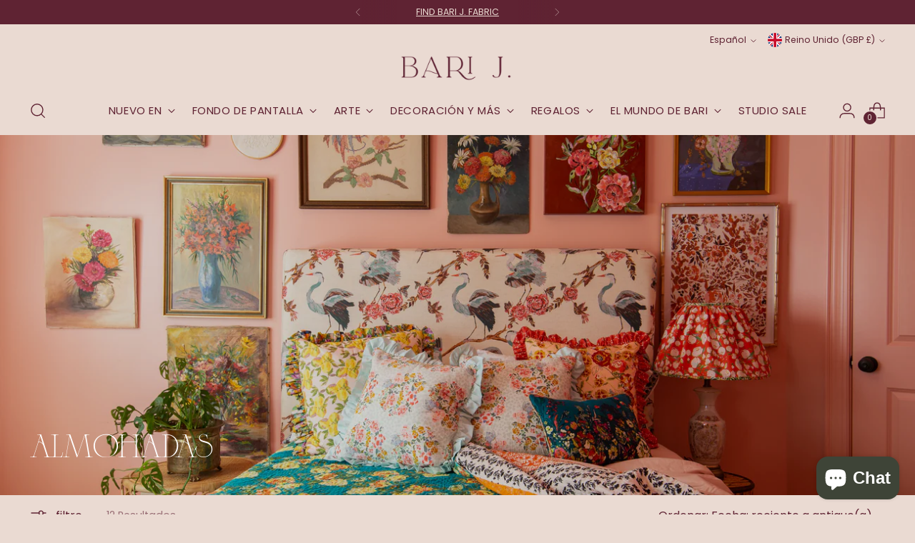

--- FILE ---
content_type: text/css
request_url: https://barijdesigns.com/cdn/shop/t/32/assets/custom.css?v=49165149602208261731685737310
body_size: -354
content:
:root{--headfont: "Caseopia"}@font-face{font-family:Caseopia;font-style:normal;font-display:swap;src:url(/cdn/shop/files/Caseopia.woff2?v=1682008178) format("woff2"),url(/cdn/shop/files/Caseopia_6d1135b2-6ba7-43ea-a704-2b72c8a2cafd.woff?v=1682008178) format("woff")}.page-title{font-family:Caseopia,serif}h1,h2{font-family:var(--headfont)!important}.grid-item__subheading.ff-subheading.fs-heading-6-base.section-blocks__subheading,.image-hero__text-container-subheading.ff-subheading.fs-heading-5-base.section-blocks__subheading{font-family:Tenor Sans!important;text-transform:uppercase}.image-hero__text-container-heading.ff-heading.fs-heading-display-1.section-blocks__heading{font-size:5rem}@media screen and (max-width: 768px){.image-hero__text-container-heading.ff-heading.fs-heading-display-1.section-blocks__heading{font-size:3rem!important}}.image-with-text__text-container-subheading.ff-subheading.fs-heading-5-base.section-blocks__subheading{font-family:Tenor Sans!important;text-transform:uppercase;color:#cf766e}.shopify-section-template--18213596528931__1655855558c1ac2348,#shopify-section-template--18213596528931__de1c448e-9033-4e56-b7dc-58fc064d0d95,#shopify-section-template--18301419749667__4ee594c6-efea-42ea-b63a-baf2b18199e9,#shopify-section-template--18213596528931__b65eab9f-fe4d-4be4-af38-d14dc7f6d55a,#shopify-section-template--18300828811555__3873aab7-2132-4daa-8977-1606e7e29eb0,#shopify-section-template--18300828811555__6bbb97fa-9e8d-4e08-a3c4-d15d884652dd,#shopify-section-template--18311412252963__4f1904fc-5c6c-4110-8105-e76ecd3feb19,#shopify-section-template--18718457299235__rich-text-2,#shopify-section-template--18718457299235__rich-text-3{background-color:#3e4437}
/*# sourceMappingURL=/cdn/shop/t/32/assets/custom.css.map?v=49165149602208261731685737310 */
